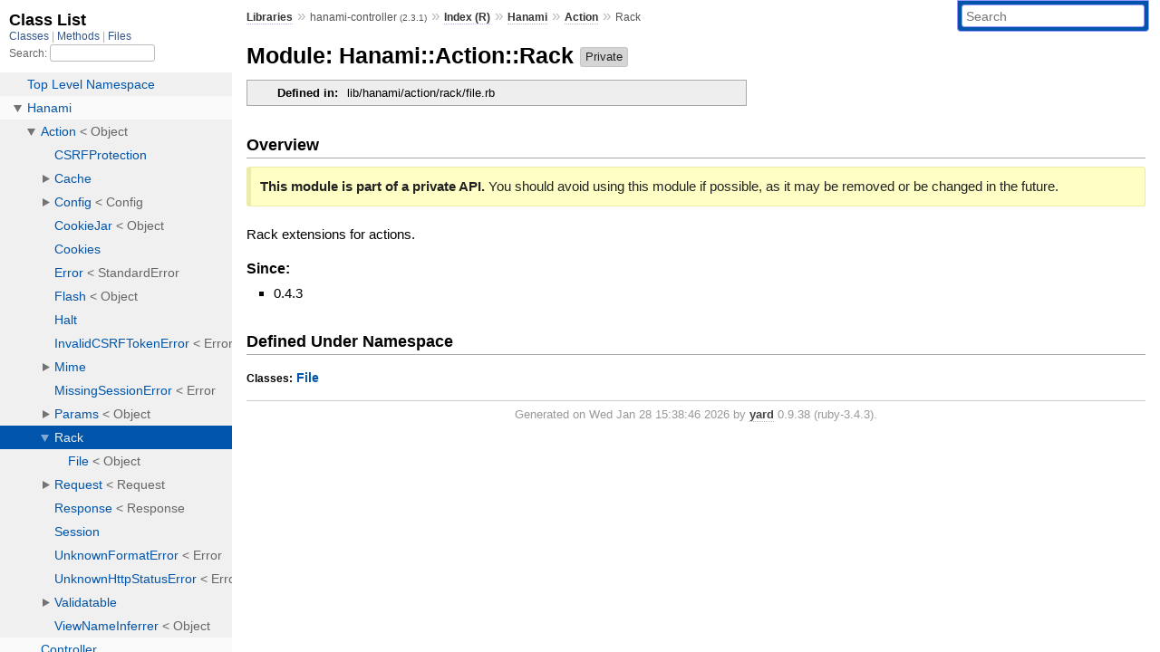

--- FILE ---
content_type: text/html; charset=utf-8
request_url: https://www.rubydoc.info/gems/hanami-controller/Hanami/Action/Rack
body_size: 2510
content:
<!DOCTYPE html>
<html>
  <head>
        <title>RubyDoc.info: 
      
  Module: Hanami::Action::Rack
  
    – Documentation for hanami-controller (2.3.1)
  
 – RubyDoc.info
</title>
<meta name="viewport" content="width=device-width, initial-scale=1.0">
<meta name="description" content="Documenting RubyGems, Stdlib, and GitHub Projects" />
  <meta name="robots" content="index, follow">
  <link rel="canonical" href="https://www.rubydoc.info/gems/hanami-controller/Hanami/Action/Rack">
  <meta property="og:title" content="RubyDoc.info: 
      
  Module: Hanami::Action::Rack
  
    – Documentation for hanami-controller (2.3.1)
  
 – RubyDoc.info
">
  <meta property="og:description" content="Documenting RubyGems, Stdlib, and GitHub Projects">
  <meta property="og:image" content="https://www.rubydoc.info/favicon.ico">
  <meta property="og:url" content="https://www.rubydoc.info/gems/hanami-controller/Hanami/Action/Rack">
  <meta property="og:type" content="website">

    
      <link rel="icon" href="/favicon.ico" type="image/png">
      <link rel="apple-touch-icon" href="/favicon.ico">
      <script type="importmap" data-turbo-track="reload">{
  "imports": {
    "application": "/assets/application-524bab28.js",
    "yard": "/assets/yard-781b1814.js",
    "@hotwired/turbo-rails": "/assets/turbo.min-1c2d4fbe.js",
    "@hotwired/stimulus": "/assets/stimulus.min-4b1e420e.js",
    "@hotwired/stimulus-loading": "/assets/stimulus-loading-1fc53fe7.js",
    "controllers/application": "/assets/controllers/application-3affb389.js",
    "controllers": "/assets/controllers/index-ee64e1f1.js",
    "controllers/modal_controller": "/assets/controllers/modal_controller-b70d9f9e.js",
    "controllers/path_rewriter_controller": "/assets/controllers/path_rewriter_controller-608cb111.js",
    "controllers/path_saver_controller": "/assets/controllers/path_saver_controller-8ac37b05.js",
    "controllers/rewrite_link_controller": "/assets/controllers/rewrite_link_controller-0d0815e7.js"
  }
}</script>
<link rel="modulepreload" href="/assets/application-524bab28.js">
<link rel="modulepreload" href="/assets/yard-781b1814.js">
<link rel="modulepreload" href="/assets/turbo.min-1c2d4fbe.js">
<link rel="modulepreload" href="/assets/stimulus.min-4b1e420e.js">
<link rel="modulepreload" href="/assets/stimulus-loading-1fc53fe7.js">
<link rel="modulepreload" href="/assets/controllers/application-3affb389.js">
<link rel="modulepreload" href="/assets/controllers/index-ee64e1f1.js">
<link rel="modulepreload" href="/assets/controllers/modal_controller-b70d9f9e.js">
<link rel="modulepreload" href="/assets/controllers/path_rewriter_controller-608cb111.js">
<link rel="modulepreload" href="/assets/controllers/path_saver_controller-8ac37b05.js">
<link rel="modulepreload" href="/assets/controllers/rewrite_link_controller-0d0815e7.js">
<script type="26a78f7f7a89e7c169a4af24-module">import "yard"</script>
      <link rel="stylesheet" href="/assets/css/style.css" type="text/css" media="screen" charset="utf-8" />
      <link rel="stylesheet" href="/assets/css/custom.css" type="text/css" media="screen" charset="utf-8" />
    <link rel="stylesheet" href="/assets/css/common.css" type="text/css" media="screen" charset="utf-8" />
      <!-- Google tag (gtag.js) -->
  <script async src="https://www.googletagmanager.com/gtag/js?id=G-DKFNF5C40V" type="26a78f7f7a89e7c169a4af24-text/javascript"></script>
  <script type="26a78f7f7a89e7c169a4af24-text/javascript">
    window.dataLayer = window.dataLayer || [];
    if (window.gtag) {
      setTimeout(() => {
        gtag('event', 'page_view', {
          page_title: document.title,
          page_location: window.location.href,
        });
      }, 1000);
    } else {
      function gtag(){dataLayer.push(arguments);}
      gtag('consent', 'update', {
      'ad_user_data': 'denied',
      'ad_personalization': 'denied',
      'ad_storage': 'denied',
      'analytics_storage': 'denied'
      });
      gtag('js', new Date());
      gtag('config', 'G-DKFNF5C40V');
    }
  </script>

  </head>
  <body>
    
<script type="26a78f7f7a89e7c169a4af24-text/javascript">
  window.yard_library_name = 'hanami-controller';
  window.yard_library_version = '2.3.1';
</script>

  <link rel="stylesheet" href="/static/gems/hanami-controller/css/style.css?1768592835" type="text/css" />

  <link rel="stylesheet" href="/static/gems/hanami-controller/css/common.css?1768592835" type="text/css" />

  <link rel="stylesheet" href="/static/gems/hanami-controller/css/custom.css?1768592835" type="text/css" />

<script type="26a78f7f7a89e7c169a4af24-text/javascript" charset="utf-8">
  pathId = "Hanami::Action::Rack"
  relpath = '/';
  docsPrefix = '/gems/hanami-controller';
  listPrefix = '/list/gems/hanami-controller';
  searchPrefix = '/search/gems/hanami-controller';
</script>


  <script type="26a78f7f7a89e7c169a4af24-text/javascript" charset="utf-8" src="/static/gems/hanami-controller/js/jquery.js?1768592835"></script>

  <script type="26a78f7f7a89e7c169a4af24-text/javascript" charset="utf-8" src="/static/gems/hanami-controller/js/app.js?1768592835"></script>

  <script type="26a78f7f7a89e7c169a4af24-text/javascript" charset="utf-8" src="/static/gems/hanami-controller/js/autocomplete.js?1768592835"></script>

  <script type="26a78f7f7a89e7c169a4af24-text/javascript" charset="utf-8" src="/static/gems/hanami-controller/js/rubydoc_custom.js?1746321791"></script>

<div class="nav_wrap">
  <iframe id="nav" src="/list/gems/hanami-controller/class?1"></iframe>
  <div id="resizer"></div>
</div>
<div id="main" tabindex="-1">
  <div id="header">
    <form class="search" method="get" action="/search/gems/hanami-controller">
  <input name="q" type="search" placeholder="Search" id="search_box" size="30" value="" />
</form>
<script type="26a78f7f7a89e7c169a4af24-text/javascript" charset="utf-8">
  $(function() {
    $('#search_box').autocomplete($('#search_box').parent().attr('action'), {
      width: 200,
      formatItem: function(item) {
        var values = item[0].split(",");
        return values[0] + (values[1] == '' ? "" : " <small>(" + values[1] + ")</small>");
      }
    }).result(function(event, item) {
      var values = item[0].split(",")
      $('#search_box').val(values[1]);
      location.href = values[3];
      return false;
    });
  });
</script>

<div id="menu">
  
    <a href="/gems" target="_top">Libraries</a> &raquo;
    <span class="title">hanami-controller <small>(2.3.1)</small></span>
  
  
    &raquo;
    <a href="/gems/hanami-controller/index">Index (R)</a> &raquo;
    <span class='title'><span class='object_link'><a href="/gems/hanami-controller/Hanami" title="Hanami (module)">Hanami</a></span></span> &raquo; <span class='title'><span class='object_link'><a href="/gems/hanami-controller/Hanami/Action" title="Hanami::Action (class)">Action</a></span></span>
     &raquo; 
    <span class='title'>Rack</span>
  
</div>

    <div id="search">
  
    <a class="full_list_link" id="class_list_link"
        href="/list/gems/hanami-controller/class">

        <svg width="24" height="24">
          <rect x="0" y="4" width="24" height="4" rx="1" ry="1"></rect>
          <rect x="0" y="12" width="24" height="4" rx="1" ry="1"></rect>
          <rect x="0" y="20" width="24" height="4" rx="1" ry="1"></rect>
        </svg>
    </a>
  
</div>
    <div class="clear"></div>
  </div>
  <div id="content"><h1>Module: Hanami::Action::Rack
  
  
  <span class="private note title">Private</span>
</h1>
<div class="box_info">
  

  
  
  
  
  

  

  
  <dl>
    <dt>Defined in:</dt>
    <dd>lib/hanami/action/rack/file.rb</dd>
  </dl>
  
</div>

<h2>Overview</h2><div class="docstring">
  <div class="discussion">
    <p class="note private">
  <strong>This module is part of a private API.</strong>
  You should avoid using this module if possible, as it may be removed or be changed in the future.
</p>

<p>Rack extensions for actions.</p>


  </div>
</div>
<div class="tags">
  
<p class="tag_title">Since:</p>
<ul class="since">
  
    <li>
      
      
      
      
        
        <div class='inline'>
<p>0.4.3</p>
</div>
      
    </li>
  
</ul>

</div><h2>Defined Under Namespace</h2>
<p class="children">
  
    
  
    
      <strong class="classes">Classes:</strong> <span class='object_link'><a href="/gems/hanami-controller/Hanami/Action/Rack/File" title="Hanami::Action::Rack::File (class)">File</a></span>
    
  
</p>









</div>
  <div id="footer">
  Generated on Wed Jan 28 15:38:46 2026 by
  <a href="https://yardoc.org" title="Yay! A Ruby Documentation Tool" target="_parent">yard</a>
  0.9.38 (ruby-3.4.3).
</div>

</div>


  <script src="/cdn-cgi/scripts/7d0fa10a/cloudflare-static/rocket-loader.min.js" data-cf-settings="26a78f7f7a89e7c169a4af24-|49" defer></script><script defer src="https://static.cloudflareinsights.com/beacon.min.js/vcd15cbe7772f49c399c6a5babf22c1241717689176015" integrity="sha512-ZpsOmlRQV6y907TI0dKBHq9Md29nnaEIPlkf84rnaERnq6zvWvPUqr2ft8M1aS28oN72PdrCzSjY4U6VaAw1EQ==" data-cf-beacon='{"version":"2024.11.0","token":"9f9e821d93554a138f3a1020b738c77e","r":1,"server_timing":{"name":{"cfCacheStatus":true,"cfEdge":true,"cfExtPri":true,"cfL4":true,"cfOrigin":true,"cfSpeedBrain":true},"location_startswith":null}}' crossorigin="anonymous"></script>
</body>
</html>


--- FILE ---
content_type: text/html; charset=utf-8
request_url: https://www.rubydoc.info/list/gems/hanami-controller/class?1
body_size: 2439
content:
<!DOCTYPE html>
<html>
  <head>
        <title>RubyDoc.info: 
      Class List – RubyDoc.info
</title>
<meta name="viewport" content="width=device-width, initial-scale=1.0">
<meta name="description" content="Documenting RubyGems, Stdlib, and GitHub Projects" />
  <meta name="robots" content="index, follow">
  <link rel="canonical" href="https://www.rubydoc.info/list/gems/hanami-controller/class?1">
  <meta property="og:title" content="RubyDoc.info: 
      Class List – RubyDoc.info
">
  <meta property="og:description" content="Documenting RubyGems, Stdlib, and GitHub Projects">
  <meta property="og:image" content="https://www.rubydoc.info/favicon.ico?1">
  <meta property="og:url" content="https://www.rubydoc.info/list/gems/hanami-controller/class?1">
  <meta property="og:type" content="website">

    
      <link rel="stylesheet" href="/assets/css/full_list.css" type="text/css" media="screen" charset="utf-8" />
    <link rel="stylesheet" href="/assets/css/common.css" type="text/css" media="screen" charset="utf-8" />
      <!-- Google tag (gtag.js) -->
  <script async src="https://www.googletagmanager.com/gtag/js?id=G-DKFNF5C40V" type="08615f2f22943b6778ad6b3c-text/javascript"></script>
  <script type="08615f2f22943b6778ad6b3c-text/javascript">
    window.dataLayer = window.dataLayer || [];
    if (window.gtag) {
      setTimeout(() => {
        gtag('event', 'page_view', {
          page_title: document.title,
          page_location: window.location.href,
        });
      }, 1000);
    } else {
      function gtag(){dataLayer.push(arguments);}
      gtag('consent', 'update', {
      'ad_user_data': 'denied',
      'ad_personalization': 'denied',
      'ad_storage': 'denied',
      'analytics_storage': 'denied'
      });
      gtag('js', new Date());
      gtag('config', 'G-DKFNF5C40V');
    }
  </script>

  </head>
  <body>
    

  <link rel="stylesheet" href="/static/gems/hanami-controller/css/full_list.css?1768592835" type="text/css" media="screen" />

  <link rel="stylesheet" href="/static/gems/hanami-controller/css/common.css?1768592835" type="text/css" media="screen" />


  <script type="08615f2f22943b6778ad6b3c-text/javascript" charset="utf-8" src="/static/gems/hanami-controller/js/jquery.js?1768592835"></script>

  <script type="08615f2f22943b6778ad6b3c-text/javascript" charset="utf-8" src="/static/gems/hanami-controller/js/full_list.js?1768592835"></script>

<base id="base_target" target="_parent" />
<div id="content">
  <div class="fixed_header">
    <h1 id="full_list_header">Class List</h1>
    <div id="full_list_nav">
      
        <span><a target="_self" href="/list/gems/hanami-controller/class">
            Classes
          </a></span>
      
        <span><a target="_self" href="/list/gems/hanami-controller/method">
            Methods
          </a></span>
      
        <span><a target="_self" href="/list/gems/hanami-controller/file">
            Files
          </a></span>
      
    </div>
    <div id="search">
      <label for="search-class">Search:</label>
      <input id="search-class" type="text" />
    </div>
  </div>
  <ul id="full_list" class="class">
    <li id="object_" class="odd"><div class="item" style="padding-left:30px"><span class='object_link'><a href="/gems/hanami-controller/toplevel" title="Top Level Namespace (root)">Top Level Namespace</a></span></div></li>
<li id='object_Hanami' class='even'><div class='item' style='padding-left:30px'><a tabindex='0' class='toggle' role='button' aria-label='Hanami child nodes' aria-expanded='false' aria-controls='object_Hanami'></a> <span class='object_link'><a href="/gems/hanami-controller/Hanami" title="Hanami (module)">Hanami</a></span><small class='search_info'>Top Level Namespace</small></div><div aria-labelledby='object_Hanami'><ul><li id='object_Hanami::Action' class='collapsed odd'><div class='item' style='padding-left:45px'><a tabindex='0' class='toggle' role='button' aria-label='Action child nodes' aria-expanded='false' aria-controls='object_Hanami::Action'></a> <span class='object_link'><a href="/gems/hanami-controller/Hanami/Action" title="Hanami::Action (class)">Action</a></span> &lt; Object<small class='search_info'>Hanami</small></div><div aria-labelledby='object_Hanami::Action'><ul><li id='object_Hanami::Action::CSRFProtection' class='collapsed'><div class='item' style='padding-left:60px'><span class='object_link'><a href="/gems/hanami-controller/Hanami/Action/CSRFProtection" title="Hanami::Action::CSRFProtection (module)">CSRFProtection</a></span><small class='search_info'>Hanami::Action</small></div></li><li id='object_Hanami::Action::Cache' class='collapsed'><div class='item' style='padding-left:60px'><a tabindex='0' class='toggle' role='button' aria-label='Cache child nodes' aria-expanded='false' aria-controls='object_Hanami::Action::Cache'></a> <span class='object_link'><a href="/gems/hanami-controller/Hanami/Action/Cache" title="Hanami::Action::Cache (module)">Cache</a></span><small class='search_info'>Hanami::Action</small></div><div aria-labelledby='object_Hanami::Action::Cache'><ul><li id='object_Hanami::Action::Cache::CacheControl' class='collapsed'><div class='item' style='padding-left:75px'><a tabindex='0' class='toggle' role='button' aria-label='CacheControl child nodes' aria-expanded='false' aria-controls='object_Hanami::Action::Cache::CacheControl'></a> <span class='object_link'><a href="/gems/hanami-controller/Hanami/Action/Cache/CacheControl" title="Hanami::Action::Cache::CacheControl (module)">CacheControl</a></span><small class='search_info'>Hanami::Action::Cache</small></div><div aria-labelledby='object_Hanami::Action::Cache::CacheControl'><ul><li id='object_Hanami::Action::Cache::CacheControl::ClassMethods' class='collapsed'><div class='item' style='padding-left:90px'><span class='object_link'><a href="/gems/hanami-controller/Hanami/Action/Cache/CacheControl/ClassMethods" title="Hanami::Action::Cache::CacheControl::ClassMethods (module)">ClassMethods</a></span><small class='search_info'>Hanami::Action::Cache::CacheControl</small></div></li><li id='object_Hanami::Action::Cache::CacheControl::Directives' class='collapsed'><div class='item' style='padding-left:90px'><span class='object_link'><a href="/gems/hanami-controller/Hanami/Action/Cache/CacheControl/Directives" title="Hanami::Action::Cache::CacheControl::Directives (class)">Directives</a></span> &lt; Object<small class='search_info'>Hanami::Action::Cache::CacheControl</small></div></li></ul></div></li><li id='object_Hanami::Action::Cache::ConditionalGet' class='collapsed'><div class='item' style='padding-left:75px'><span class='object_link'><a href="/gems/hanami-controller/Hanami/Action/Cache/ConditionalGet" title="Hanami::Action::Cache::ConditionalGet (class)">ConditionalGet</a></span> &lt; Object<small class='search_info'>Hanami::Action::Cache</small></div></li><li id='object_Hanami::Action::Cache::Directives' class='collapsed'><div class='item' style='padding-left:75px'><span class='object_link'><a href="/gems/hanami-controller/Hanami/Action/Cache/Directives" title="Hanami::Action::Cache::Directives (class)">Directives</a></span> &lt; Object<small class='search_info'>Hanami::Action::Cache</small></div></li><li id='object_Hanami::Action::Cache::ETag' class='collapsed'><div class='item' style='padding-left:75px'><span class='object_link'><a href="/gems/hanami-controller/Hanami/Action/Cache/ETag" title="Hanami::Action::Cache::ETag (class)">ETag</a></span> &lt; Object<small class='search_info'>Hanami::Action::Cache</small></div></li><li id='object_Hanami::Action::Cache::Expires' class='collapsed'><div class='item' style='padding-left:75px'><a tabindex='0' class='toggle' role='button' aria-label='Expires child nodes' aria-expanded='false' aria-controls='object_Hanami::Action::Cache::Expires'></a> <span class='object_link'><a href="/gems/hanami-controller/Hanami/Action/Cache/Expires" title="Hanami::Action::Cache::Expires (module)">Expires</a></span><small class='search_info'>Hanami::Action::Cache</small></div><div aria-labelledby='object_Hanami::Action::Cache::Expires'><ul><li id='object_Hanami::Action::Cache::Expires::ClassMethods' class='collapsed'><div class='item' style='padding-left:90px'><span class='object_link'><a href="/gems/hanami-controller/Hanami/Action/Cache/Expires/ClassMethods" title="Hanami::Action::Cache::Expires::ClassMethods (module)">ClassMethods</a></span><small class='search_info'>Hanami::Action::Cache::Expires</small></div></li><li id='object_Hanami::Action::Cache::Expires::Directives' class='collapsed'><div class='item' style='padding-left:90px'><span class='object_link'><a href="/gems/hanami-controller/Hanami/Action/Cache/Expires/Directives" title="Hanami::Action::Cache::Expires::Directives (class)">Directives</a></span> &lt; Object<small class='search_info'>Hanami::Action::Cache::Expires</small></div></li></ul></div></li><li id='object_Hanami::Action::Cache::LastModified' class='collapsed'><div class='item' style='padding-left:75px'><span class='object_link'><a href="/gems/hanami-controller/Hanami/Action/Cache/LastModified" title="Hanami::Action::Cache::LastModified (class)">LastModified</a></span> &lt; Object<small class='search_info'>Hanami::Action::Cache</small></div></li><li id='object_Hanami::Action::Cache::NonValueDirective' class='collapsed'><div class='item' style='padding-left:75px'><span class='object_link'><a href="/gems/hanami-controller/Hanami/Action/Cache/NonValueDirective" title="Hanami::Action::Cache::NonValueDirective (class)">NonValueDirective</a></span> &lt; Object<small class='search_info'>Hanami::Action::Cache</small></div></li><li id='object_Hanami::Action::Cache::ValueDirective' class='collapsed'><div class='item' style='padding-left:75px'><span class='object_link'><a href="/gems/hanami-controller/Hanami/Action/Cache/ValueDirective" title="Hanami::Action::Cache::ValueDirective (class)">ValueDirective</a></span> &lt; Object<small class='search_info'>Hanami::Action::Cache</small></div></li></ul></div></li><li id='object_Hanami::Action::Config' class='collapsed'><div class='item' style='padding-left:60px'><a tabindex='0' class='toggle' role='button' aria-label='Config child nodes' aria-expanded='false' aria-controls='object_Hanami::Action::Config'></a> <span class='object_link'><a href="/gems/hanami-controller/Hanami/Action/Config" title="Hanami::Action::Config (class)">Config</a></span> &lt; Config<small class='search_info'>Hanami::Action</small></div><div aria-labelledby='object_Hanami::Action::Config'><ul><li id='object_Hanami::Action::Config::Formats' class='collapsed'><div class='item' style='padding-left:75px'><span class='object_link'><a href="/gems/hanami-controller/Hanami/Action/Config/Formats" title="Hanami::Action::Config::Formats (class)">Formats</a></span> &lt; Object<small class='search_info'>Hanami::Action::Config</small></div></li></ul></div></li><li id='object_Hanami::Action::CookieJar' class='collapsed'><div class='item' style='padding-left:60px'><span class='object_link'><a href="/gems/hanami-controller/Hanami/Action/CookieJar" title="Hanami::Action::CookieJar (class)">CookieJar</a></span> &lt; Object<small class='search_info'>Hanami::Action</small></div></li><li id='object_Hanami::Action::Cookies' class='collapsed'><div class='item' style='padding-left:60px'><span class='object_link'><a href="/gems/hanami-controller/Hanami/Action/Cookies" title="Hanami::Action::Cookies (module)">Cookies</a></span><small class='search_info'>Hanami::Action</small></div></li><li id='object_Hanami::Action::Error' class='collapsed'><div class='item' style='padding-left:60px'><span class='object_link'><a href="/gems/hanami-controller/Hanami/Action/Error" title="Hanami::Action::Error (class)">Error</a></span> &lt; StandardError<small class='search_info'>Hanami::Action</small></div></li><li id='object_Hanami::Action::Flash' class='collapsed'><div class='item' style='padding-left:60px'><span class='object_link'><a href="/gems/hanami-controller/Hanami/Action/Flash" title="Hanami::Action::Flash (class)">Flash</a></span> &lt; Object<small class='search_info'>Hanami::Action</small></div></li><li id='object_Hanami::Action::Halt' class='collapsed'><div class='item' style='padding-left:60px'><span class='object_link'><a href="/gems/hanami-controller/Hanami/Action/Halt" title="Hanami::Action::Halt (module)">Halt</a></span><small class='search_info'>Hanami::Action</small></div></li><li id='object_Hanami::Action::InvalidCSRFTokenError' class='collapsed'><div class='item' style='padding-left:60px'><span class='object_link'><a href="/gems/hanami-controller/Hanami/Action/InvalidCSRFTokenError" title="Hanami::Action::InvalidCSRFTokenError (class)">InvalidCSRFTokenError</a></span> &lt; Error<small class='search_info'>Hanami::Action</small></div></li><li id='object_Hanami::Action::Mime' class='collapsed'><div class='item' style='padding-left:60px'><a tabindex='0' class='toggle' role='button' aria-label='Mime child nodes' aria-expanded='false' aria-controls='object_Hanami::Action::Mime'></a> <span class='object_link'><a href="/gems/hanami-controller/Hanami/Action/Mime" title="Hanami::Action::Mime (module)">Mime</a></span><small class='search_info'>Hanami::Action</small></div><div aria-labelledby='object_Hanami::Action::Mime'><ul><li id='object_Hanami::Action::Mime::Format' class='collapsed'><div class='item' style='padding-left:75px'><span class='object_link'><a href="/gems/hanami-controller/Hanami/Action/Mime/Format" title="Hanami::Action::Mime::Format (class)">Format</a></span> &lt; Data<small class='search_info'>Hanami::Action::Mime</small></div></li><li id='object_Hanami::Action::Mime::RequestMimeWeight' class='collapsed'><div class='item' style='padding-left:75px'><span class='object_link'><a href="/gems/hanami-controller/Hanami/Action/Mime/RequestMimeWeight" title="Hanami::Action::Mime::RequestMimeWeight (class)">RequestMimeWeight</a></span> &lt; Object<small class='search_info'>Hanami::Action::Mime</small></div></li></ul></div></li><li id='object_Hanami::Action::MissingSessionError' class='collapsed'><div class='item' style='padding-left:60px'><span class='object_link'><a href="/gems/hanami-controller/Hanami/Action/MissingSessionError" title="Hanami::Action::MissingSessionError (class)">MissingSessionError</a></span> &lt; Error<small class='search_info'>Hanami::Action</small></div></li><li id='object_Hanami::Action::Params' class='collapsed'><div class='item' style='padding-left:60px'><a tabindex='0' class='toggle' role='button' aria-label='Params child nodes' aria-expanded='false' aria-controls='object_Hanami::Action::Params'></a> <span class='object_link'><a href="/gems/hanami-controller/Hanami/Action/Params" title="Hanami::Action::Params (class)">Params</a></span> &lt; Object<small class='search_info'>Hanami::Action</small></div><div aria-labelledby='object_Hanami::Action::Params'><ul><li id='object_Hanami::Action::Params::DefaultContract' class='collapsed'><div class='item' style='padding-left:75px'><a tabindex='0' class='toggle' role='button' aria-label='DefaultContract child nodes' aria-expanded='false' aria-controls='object_Hanami::Action::Params::DefaultContract'></a> <span class='object_link'><a href="/gems/hanami-controller/Hanami/Action/Params/DefaultContract" title="Hanami::Action::Params::DefaultContract (class)">DefaultContract</a></span> &lt; Object<small class='search_info'>Hanami::Action::Params</small></div><div aria-labelledby='object_Hanami::Action::Params::DefaultContract'><ul><li id='object_Hanami::Action::Params::DefaultContract::Result' class='collapsed'><div class='item' style='padding-left:90px'><span class='object_link'><a href="/gems/hanami-controller/Hanami/Action/Params/DefaultContract/Result" title="Hanami::Action::Params::DefaultContract::Result (class)">Result</a></span> &lt; Object<small class='search_info'>Hanami::Action::Params::DefaultContract</small></div></li></ul></div></li><li id='object_Hanami::Action::Params::Errors' class='collapsed'><div class='item' style='padding-left:75px'><span class='object_link'><a href="/gems/hanami-controller/Hanami/Action/Params/Errors" title="Hanami::Action::Params::Errors (class)">Errors</a></span> &lt; SimpleDelegator<small class='search_info'>Hanami::Action::Params</small></div></li></ul></div></li><li id='object_Hanami::Action::Rack' class='collapsed'><div class='item' style='padding-left:60px'><a tabindex='0' class='toggle' role='button' aria-label='Rack child nodes' aria-expanded='false' aria-controls='object_Hanami::Action::Rack'></a> <span class='object_link'><a href="/gems/hanami-controller/Hanami/Action/Rack" title="Hanami::Action::Rack (module)">Rack</a></span><small class='search_info'>Hanami::Action</small></div><div aria-labelledby='object_Hanami::Action::Rack'><ul><li id='object_Hanami::Action::Rack::File' class='collapsed'><div class='item' style='padding-left:75px'><span class='object_link'><a href="/gems/hanami-controller/Hanami/Action/Rack/File" title="Hanami::Action::Rack::File (class)">File</a></span> &lt; Object<small class='search_info'>Hanami::Action::Rack</small></div></li></ul></div></li><li id='object_Hanami::Action::Request' class='collapsed'><div class='item' style='padding-left:60px'><a tabindex='0' class='toggle' role='button' aria-label='Request child nodes' aria-expanded='false' aria-controls='object_Hanami::Action::Request'></a> <span class='object_link'><a href="/gems/hanami-controller/Hanami/Action/Request" title="Hanami::Action::Request (class)">Request</a></span> &lt; Request<small class='search_info'>Hanami::Action</small></div><div aria-labelledby='object_Hanami::Action::Request'><ul><li id='object_Hanami::Action::Request::Session' class='collapsed'><div class='item' style='padding-left:75px'><span class='object_link'><a href="/gems/hanami-controller/Hanami/Action/Request/Session" title="Hanami::Action::Request::Session (class)">Session</a></span> &lt; Object<small class='search_info'>Hanami::Action::Request</small></div></li></ul></div></li><li id='object_Hanami::Action::Response' class='collapsed'><div class='item' style='padding-left:60px'><span class='object_link'><a href="/gems/hanami-controller/Hanami/Action/Response" title="Hanami::Action::Response (class)">Response</a></span> &lt; Response<small class='search_info'>Hanami::Action</small></div></li><li id='object_Hanami::Action::Session' class='collapsed'><div class='item' style='padding-left:60px'><span class='object_link'><a href="/gems/hanami-controller/Hanami/Action/Session" title="Hanami::Action::Session (module)">Session</a></span><small class='search_info'>Hanami::Action</small></div></li><li id='object_Hanami::Action::UnknownFormatError' class='collapsed'><div class='item' style='padding-left:60px'><span class='object_link'><a href="/gems/hanami-controller/Hanami/Action/UnknownFormatError" title="Hanami::Action::UnknownFormatError (class)">UnknownFormatError</a></span> &lt; Error<small class='search_info'>Hanami::Action</small></div></li><li id='object_Hanami::Action::UnknownHttpStatusError' class='collapsed'><div class='item' style='padding-left:60px'><span class='object_link'><a href="/gems/hanami-controller/Hanami/Action/UnknownHttpStatusError" title="Hanami::Action::UnknownHttpStatusError (class)">UnknownHttpStatusError</a></span> &lt; Error<small class='search_info'>Hanami::Action</small></div></li><li id='object_Hanami::Action::Validatable' class='collapsed'><div class='item' style='padding-left:60px'><a tabindex='0' class='toggle' role='button' aria-label='Validatable child nodes' aria-expanded='false' aria-controls='object_Hanami::Action::Validatable'></a> <span class='object_link'><a href="/gems/hanami-controller/Hanami/Action/Validatable" title="Hanami::Action::Validatable (module)">Validatable</a></span><small class='search_info'>Hanami::Action</small></div><div aria-labelledby='object_Hanami::Action::Validatable'><ul><li id='object_Hanami::Action::Validatable::ClassMethods' class='collapsed'><div class='item' style='padding-left:75px'><span class='object_link'><a href="/gems/hanami-controller/Hanami/Action/Validatable/ClassMethods" title="Hanami::Action::Validatable::ClassMethods (module)">ClassMethods</a></span><small class='search_info'>Hanami::Action::Validatable</small></div></li></ul></div></li><li id='object_Hanami::Action::ViewNameInferrer' class='collapsed'><div class='item' style='padding-left:60px'><span class='object_link'><a href="/gems/hanami-controller/Hanami/Action/ViewNameInferrer" title="Hanami::Action::ViewNameInferrer (class)">ViewNameInferrer</a></span> &lt; Object<small class='search_info'>Hanami::Action</small></div></li></ul></div></li><li id='object_Hanami::Controller' class='collapsed even'><div class='item' style='padding-left:45px'><span class='object_link'><a href="/gems/hanami-controller/Hanami/Controller" title="Hanami::Controller (module)">Controller</a></span><small class='search_info'>Hanami</small></div></li><li id='object_Hanami::Http' class='collapsed odd'><div class='item' style='padding-left:45px'><a tabindex='0' class='toggle' role='button' aria-label='Http child nodes' aria-expanded='false' aria-controls='object_Hanami::Http'></a> <span class='object_link'><a href="/gems/hanami-controller/Hanami/Http" title="Hanami::Http (module)">Http</a></span><small class='search_info'>Hanami</small></div><div aria-labelledby='object_Hanami::Http'><ul><li id='object_Hanami::Http::Status' class='collapsed'><div class='item' style='padding-left:60px'><span class='object_link'><a href="/gems/hanami-controller/Hanami/Http/Status" title="Hanami::Http::Status (class)">Status</a></span> &lt; Object<small class='search_info'>Hanami::Http</small></div></li></ul></div></li></ul></div></li>

  </ul>
</div>


  <script src="/cdn-cgi/scripts/7d0fa10a/cloudflare-static/rocket-loader.min.js" data-cf-settings="08615f2f22943b6778ad6b3c-|49" defer></script><script defer src="https://static.cloudflareinsights.com/beacon.min.js/vcd15cbe7772f49c399c6a5babf22c1241717689176015" integrity="sha512-ZpsOmlRQV6y907TI0dKBHq9Md29nnaEIPlkf84rnaERnq6zvWvPUqr2ft8M1aS28oN72PdrCzSjY4U6VaAw1EQ==" data-cf-beacon='{"version":"2024.11.0","token":"9f9e821d93554a138f3a1020b738c77e","r":1,"server_timing":{"name":{"cfCacheStatus":true,"cfEdge":true,"cfExtPri":true,"cfL4":true,"cfOrigin":true,"cfSpeedBrain":true},"location_startswith":null}}' crossorigin="anonymous"></script>
</body>
</html>
